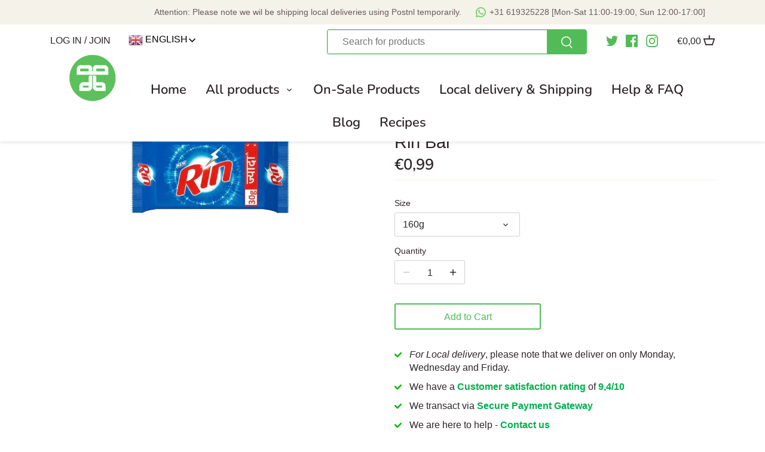

--- FILE ---
content_type: image/svg+xml
request_url: https://dbanyan.nl/cdn/shop/t/27/assets/credit-card.svg?v=121924102174461402121646026978
body_size: -296
content:
<?xml version="1.0" encoding="iso-8859-1"?>
<!-- Generator: Adobe Illustrator 19.0.0, SVG Export Plug-In . SVG Version: 6.00 Build 0)  -->
<svg version="1.1" id="Capa_1" xmlns="http://www.w3.org/2000/svg" xmlns:xlink="http://www.w3.org/1999/xlink" x="0px" y="0px"
	 viewBox="0 0 512 512" style="enable-background:new 0 0 512 512;" xml:space="preserve">
<g>
	<g>
		<path d="M496,319.996c-8.832,0-16,7.168-16,16v112H32v-192h176c8.832,0,16-7.168,16-16c0-8.832-7.168-16-16-16H32v-64h176
			c8.832,0,16-7.168,16-16c0-8.832-7.168-16-16-16H32c-17.664,0-32,14.336-32,32v288c0,17.664,14.336,32,32,32h448
			c17.664,0,32-14.336,32-32v-112C512,327.164,504.832,319.996,496,319.996z"/>
	</g>
</g>
<g>
	<g>
		<path d="M144,319.996H80c-8.832,0-16,7.168-16,16c0,8.832,7.168,16,16,16h64c8.832,0,16-7.168,16-16
			C160,327.164,152.832,319.996,144,319.996z"/>
	</g>
</g>
<g>
	<g>
		<path d="M502.304,81.276l-112-48c-4.064-1.696-8.576-1.696-12.64,0l-112,48c-5.856,2.528-9.664,8.32-9.664,14.72v64
			c0,88.032,32.544,139.488,120.032,189.888c2.464,1.408,5.216,2.112,7.968,2.112s5.504-0.704,7.968-2.112
			C479.456,299.612,512,248.156,512,159.996v-64C512,89.596,508.192,83.804,502.304,81.276z M480,159.996
			c0,73.888-24.448,114.56-96,157.44c-71.552-42.976-96-83.648-96-157.44v-53.44l96-41.152l96,41.152V159.996z"/>
	</g>
</g>
<g>
	<g>
		<path d="M442.016,131.484c-6.88-5.44-16.928-4.384-22.496,2.496l-50.304,62.912l-19.904-29.76
			c-4.96-7.36-14.912-9.312-22.176-4.448c-7.328,4.896-9.344,14.848-4.448,22.176l32,48c2.848,4.256,7.52,6.88,12.64,7.136
			c0.224,0,0.48,0,0.672,0c4.832,0,9.44-2.176,12.512-6.016l64-80C450.016,147.068,448.928,137.02,442.016,131.484z"/>
	</g>
</g>
<g>
</g>
<g>
</g>
<g>
</g>
<g>
</g>
<g>
</g>
<g>
</g>
<g>
</g>
<g>
</g>
<g>
</g>
<g>
</g>
<g>
</g>
<g>
</g>
<g>
</g>
<g>
</g>
<g>
</g>
</svg>
